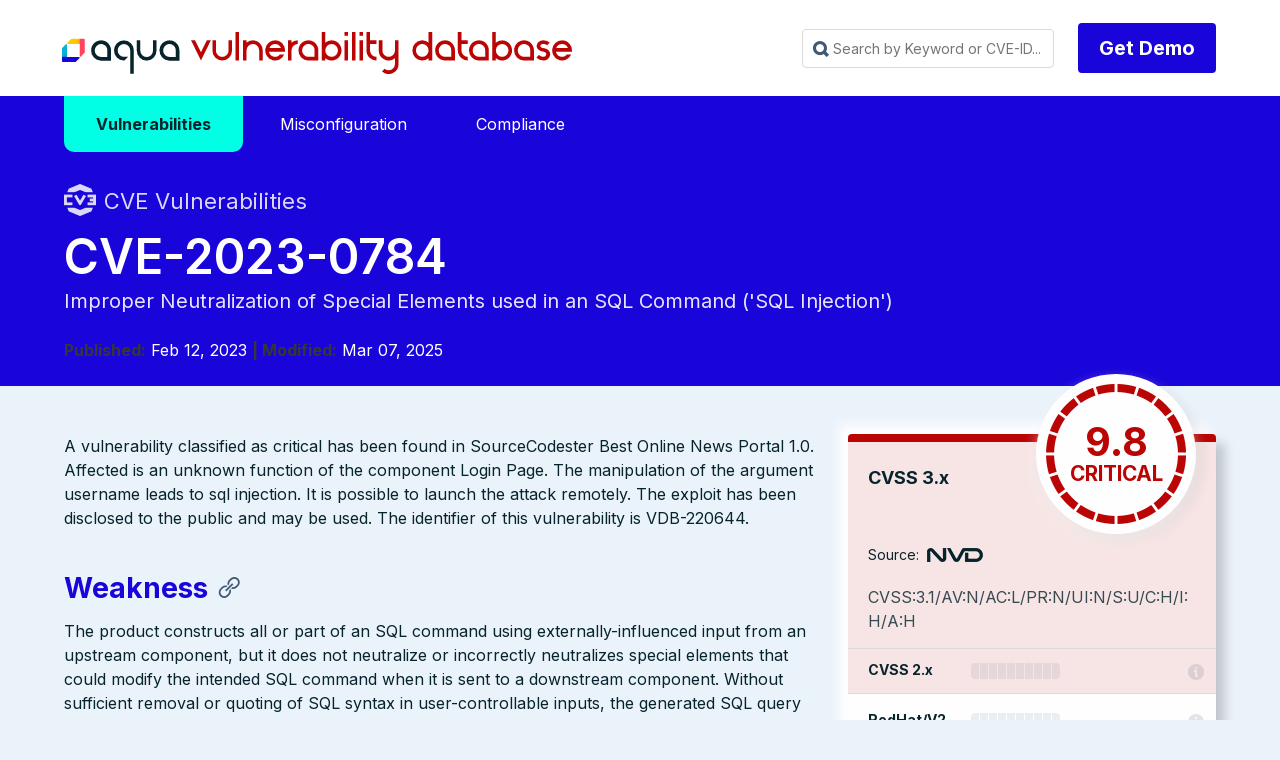

--- FILE ---
content_type: text/html
request_url: https://avd.aquasec.com/nvd/2023/cve-2023-0784/
body_size: 12866
content:
<!DOCTYPE html>
<html lang="en-us">

<head>
	<meta charset="UTF-8">
	<meta name="viewport" content="width=device-width, initial-scale=1">
	<link rel="shortcut icon" href="/favicon.ico" />
	<link rel="icon" type="image/png" href="/favicon_192x192.png" sizes="192x192" />
	<link rel="apple-touch-icon" sizes="180x180" href="/apple-touch-icon-180x180.png" />

	<meta http-equiv="X-UA-Compatible" content="IE=edge">


	
	

	

	
	

		
			
			
			
			
			
			
			
			
		

	

	<title>CVE-2023-0784 | Vulnerability Database | Aqua Security</title>
	<meta name="description" content="CVE-2023-0784 Vulnerability, Severity 9.8 CRITICAL, Improper Neutralization of Special Elements used in an SQL Command (&#39;SQL Injection&#39;)" />

	<meta property="og:title" content="CVE-2023-0784 | Vulnerability Database | Aqua Security" />
	<meta property="og:site_name" content="Aqua Vulnerability Database" />
	<meta property="og:description" content="CVE-2023-0784 Vulnerability, Severity 9.8 CRITICAL, Improper Neutralization of Special Elements used in an SQL Command (&#39;SQL Injection&#39;)" />

	<link rel="stylesheet" href='/css/avdblank.min.css'>
	<link rel="stylesheet" href='/css/syntax.css'>
	<link rel="stylesheet" href="https://maxst.icons8.com/vue-static/landings/line-awesome/font-awesome-line-awesome/css/all.min.css">
	<script type='text/javascript' src='/js/avdblank.js'></script>
	<script type='text/javascript' src='/js/iac.js'></script>

 <script async src="https://www.googletagmanager.com/gtag/js?id=G-C5LEECC0J5"></script> <script>   window.dataLayer = window.dataLayer || [];   function gtag(){dataLayer.push(arguments);}   gtag('js', new Date());   gtag('config', 'G-C5LEECC0J5'); </script>

	
<div class="avd_header_wrap">
	<div class="header_navbar_wrap">
		<nav class="navbar">
			<div class="container is-small">
				<div class="navbar-brand">
					<a class="navbar-item logo" href="https://avd.aquasec.com/" title="Aqua Vulnerability Database">Aqua Vulnerability Database</a>
					<div role="button" tabindex="0" class="navbar-burger burger"><span></span><span></span><span></span>
					</div>
				</div>
				<div id="main-navigation-navbar" class="navbar-menu">

					<div class="navbar-start">

					</div>

					<div class="navbar-end">
						

						
						
						<div class="navbar-item">
							<div id="fastSearch" class="search_box_wrap">
								<input id="searchInput" class="avd_header_search"
									placeholder="Search by Keyword or CVE-ID..." tabindex="0">
								<div class="content search_results_list_wrap">
									<ul id="search_results_list"></ul>
								</div>
							</div>
						</div>
						

						
						<div class="navbar-item">
							<div class="field is-grouped">
								<p class="control"><a href="https://www.aquasec.com/demo/" target="_blank"
										class="button is-primary type_btn">Get Demo</a></p>
							</div>
						</div>
					</div>

					








				</div>
			</div>
		</nav>
	</div>



</div>



	
	

	
		
<div class="avd_hero_wrap animatable">
	<div class="hero header_wrap is-primary">
		
		
		
		<div class="hero-body">
			<div class="clearboth container">
															
		<div>
  <div class="clearboth container main-menu">
    <div class="dropdown">
      <a href="/nvd"><span class="dropbtn active">Vulnerabilities</span></a>
    </div>
    <div class="dropdown">
      <a href="/misconfig"><span class="dropbtn ">Misconfiguration</span></a>
    </div>
    <div class="dropdown">
      <a href="/compliance"><span class="dropbtn ">Compliance</span></a>
    </div>
  </div>
</div>
		
				<div class="header_title_wrap">	
					<div class="page_pretitle with_icon nvd fadeInUp">CVE Vulnerabilities</div>
					<h1 class="title page_title fadeInUp animationDelay_1">CVE-2023-0784</h1>
					
						<h2 class="subtitle page_subtitle fadeInUp animationDelay_2">Improper Neutralization of Special Elements used in an SQL Command (&#39;SQL Injection&#39;)</h2>
					
					
			
			
							
								<span class="pagetitle_metaitem"><strong>Published:</strong> Feb 12, 2023</span>
							
							
							
								<span class="pagetitle_metaitem"><strong> | Modified:</strong> Mar 07, 2025</span>
							
					
				</div>
			</div>
		</div>


	</div>

</div>




<div class="section avdcve_wrap animatable">
	<div class="clearboth container">


			<div class="columns is-multiline reverse-columns">
				
				<div class="column is-4-desktop is-6-tablet is-12-mobile fadeInUp animationDelay_5">
					<div class="avdcve_sidebar_wrap">

						<div class="avd_sidebar_widget avdcve_scores_wrap">
							
							

							<div class="avdcve_scores_cvss cvss_10">

										<div class="large_score_wrap">

											<div class="large_score_name">CVSS 3.x</div>
									
										
											<div class="large_score_gauge_wrap">
												<div class="large_score_gague">
													<div class="score_gague_content">
														<div class="score_value">9.8 </div>
														<div class="score_label">CRITICAL</div>
														</div>
														<div class="score_bg"></div>
													</div>
											</div>
									
											<div class="large_score_source">Source: <div class="icon_source source_nvd">NVD</div></div>
										
										</div>

										
										<div class="large_score_vector">CVSS:3.1/AV:N/AC:L/PR:N/UI:N/S:U/C:H/I:H/A:H</div>
										
										

										<div class="score_bar score_bar_0">
											<div class="score_bar_name">CVSS 2.x</div>
											<div class="score_bar_image"></div>
											<div class="score_bar_label"></div>
											
											<div class="score_bar_vector without_tooltip"></div>
											
										</div>

	
							</div>

							<div class="avdcve_scores_additional">
		
								


								<div class="score_bar redhat score_bar_0">
									<div class="score_bar_name">RedHat/V2</div>
									<div class="score_bar_image"></div>
									<div class="score_bar_label"></div>
									
										<div class="score_bar_vector without_tooltip"></div>
									

								</div>

								<div class="score_bar redhat score_bar_0">
									<div class="score_bar_name">RedHat/V3</div>
									<div class="score_bar_image"></div>
									<div class="score_bar_label"></div>
									
									<div class="score_bar_vector without_tooltip"></div>
									

								</div>

								<div class="score_bar ubuntu">
									<div class="score_bar_name">Ubuntu</div>
									<div class="score_bar_image"></div>
									<div class="score_bar_label"></div>
									<div class="score_bar_vector without_tooltip"></div>

								</div>

							</div>				

						</div>

	<div class="avd_sidebar_widget avdcve_info_wrap">
		<div class="sidebar_widget_title">Vulnerability-free packages from our partners</div>
		<a style="display: inline-flex; flex-direction: column; align-items: center; text-decoration: none; color: inherit; padding: 1em;" href="https://root.io" target="_blank" class="projectLink fadeInUp animationDelay_6">
			<svg width="100" height="100" viewBox="0 0 195 45" fill="black" xmlns="http://www.w3.org/2000/svg">
				<g clip-path="url(#clip0_105_3431)">
					<path d="M90.2387 8.59574C86.5111 8.59574 83.6196 9.64525 81.5667 11.7397C79.5094 13.8342 78.4814 16.7784 78.4814 20.5738V43.2223H83.6775V21.0333C83.6775 18.4579 84.3028 16.5279 85.561 15.2417C86.8162 13.9525 88.5701 13.3086 90.8226 13.3086C91.6905 13.3086 92.5979 13.4177 93.5527 13.6359V8.98758C92.7717 8.72485 91.6691 8.59424 90.2402 8.59424"  fill="#0C242C" stroke="#0C242C"/>
					<path d="M126.189 13.6696C122.833 10.289 118.644 8.59717 113.619 8.59717C108.594 8.59717 104.404 10.289 101.049 13.6696C97.6938 17.0534 96.0176 21.296 96.0176 26.4007C96.0176 31.5054 97.6815 35.7634 101.018 39.1655C104.352 42.5676 108.554 44.2702 113.619 44.2702C118.684 44.2702 122.885 42.5691 126.222 39.1655C129.556 35.7634 131.223 31.5069 131.223 26.4007C131.223 21.2945 129.547 17.0534 126.189 13.6696ZM122.455 35.7941C120.117 38.3035 117.17 39.5588 113.619 39.5588C110.068 39.5588 107.134 38.3127 104.816 35.828C102.501 33.34 101.343 30.1961 101.343 26.4007C101.343 22.6052 102.502 19.4642 104.816 16.9765C107.134 14.4887 110.068 13.2455 113.619 13.2455C117.17 13.2455 120.117 14.4887 122.455 16.9765C124.795 19.4642 125.964 22.6051 125.964 26.4007C125.964 30.1963 124.795 33.2848 122.455 35.7941Z"  fill="#0C242C" stroke="#0C242C"/>
					<path d="M166.919 13.6696C163.564 10.289 159.375 8.59717 154.349 8.59717C149.324 8.59717 145.134 10.289 141.78 13.6696C138.424 17.0534 136.748 21.296 136.748 26.4007C136.748 31.5054 138.412 35.7634 141.749 39.1655C145.082 42.5676 149.285 44.2702 154.349 44.2702C159.415 44.2702 163.616 42.5691 166.952 39.1655C170.287 35.7634 171.954 31.5069 171.954 26.4007C171.954 21.2945 170.275 17.0534 166.919 13.6696ZM163.187 35.7941C160.845 38.3035 157.9 39.5588 154.349 39.5588C150.799 39.5588 147.865 38.3127 145.547 35.828C143.232 33.34 142.074 30.1961 142.074 26.4007C142.074 22.6052 143.233 19.4642 145.547 16.9765C147.865 14.4887 150.799 13.2455 154.349 13.2455C157.9 13.2455 160.845 14.4887 163.187 16.9765C165.525 19.4642 166.694 22.6051 166.694 26.4007C166.694 30.1963 165.525 33.2848 163.187 35.7941Z"  fill="#0C242C" stroke="#0C242C"/>
					<path d="M182.225 9.6446L179.975 14.2284H194.612V9.6446H182.225ZM185.077 37.1658C183.778 35.8796 183.128 33.9727 183.128 31.4403V0.675293H177.932V31.9643C177.932 35.8042 178.959 38.7485 181.017 40.7983C183.074 42.8498 185.987 43.8731 189.754 43.8731C191.183 43.8731 192.436 43.655 193.521 43.2201V38.6378C192.74 38.9436 191.747 39.0974 190.532 39.0974C188.195 39.0974 186.379 38.455 185.075 37.1642"  fill="#0C242C" stroke="#0C242C"/>
					<path d="M43.0491 0.675293C30.0883 0.675293 19.5439 11.2994 19.5439 24.3582V43.417H33.8967V24.3582C33.8967 19.2737 38.0028 15.1366 43.0491 15.1366H53.3235V0.675293H43.0491Z"  fill="#0C242C" stroke="#0C242C"/>
					<path d="M0.118164 12.0776V26.5389H10.3926C15.4389 26.5389 19.545 30.6759 19.545 35.7604V43.4164H33.8978V35.7604C33.8978 22.7017 23.3534 12.0776 10.3926 12.0776L0.118164 12.0776Z"  fill="#0C242C" stroke="#0C242C"/>
				</g>
				<defs>
					<clipPath id="clip0_105_3431">
						<rect width="194.494" height="43.5947" fill="#0C242C" stroke="#0C242C" transform="translate(0.118164 0.675293)"/>
					</clipPath>
				</defs>
			</svg>
		</a>
		<a  style="display: inline-flex; flex-direction: column; align-items: center; text-decoration: none; color: inherit; padding: 1em;" href="https://minimus.io" target="_blank" class="projectLink fadeInUp animationDelay_6">
			<svg width="100" height="100" viewBox="0 0 123 113" fill="none" xmlns="http://www.w3.org/2000/svg">
				<g clip-path="url(#clip0_105_3430)">
					<path d="M15.33 112.944H13.0356V102.463C13.0356 101.776 12.8778 101.217 12.5647 100.784C12.2516 100.333 11.7506 100.107 11.0643 100.107C10.4181 100.107 9.887 100.353 9.47629 100.844C9.08299 101.315 8.88765 102.052 8.88765 103.051V112.944H6.59327V102.345C6.59327 101.699 6.41796 101.168 6.06471 100.756C5.71157 100.325 5.24067 100.109 4.65203 100.109C3.94574 100.109 3.39715 100.365 3.00395 100.875C2.63068 101.386 2.44535 102.052 2.44535 102.876V112.944H0.148438V98.3424H2.44282V99.9321H2.79607C3.05149 99.2448 3.42477 98.7441 3.91316 98.431C4.40409 98.0968 4.98271 97.9292 5.64895 97.9292C6.35534 97.9292 6.93387 98.1147 7.38473 98.4879C7.85562 98.8621 8.17883 99.3428 8.35667 99.9321H8.70981C9.37604 98.5986 10.4356 97.9292 11.8883 97.9292C12.9879 97.9292 13.8296 98.2824 14.4182 98.9897C15.0269 99.676 15.3299 100.578 15.3299 101.699L15.33 112.944Z"  fill="#0C242C" stroke="#0C242C"/>
					<path d="M24.2491 93.9842C24.2491 93.456 24.432 93.0101 24.7952 92.6433C25.1784 92.2606 25.6343 92.0698 26.1627 92.0698C26.6913 92.0698 27.1371 92.2606 27.5029 92.6433C27.8861 93.0101 28.0765 93.4561 28.0765 93.9842C28.0765 94.5134 27.8861 94.9698 27.5029 95.3525C27.1371 95.7183 26.6913 95.8996 26.1627 95.8996C25.6343 95.8996 25.1784 95.7162 24.7952 95.3525C24.4295 94.9698 24.2491 94.5134 24.2491 93.9842ZM20.1738 110.825H25.2936V100.463H21.2033V98.3431H27.588V110.825H32.3546V112.945H20.1738V110.825Z"  fill="#0C242C" stroke="#0C242C"/>
					<path d="M39.4916 112.943H37.1973V98.3422H39.4916V100.816H39.8448C40.7465 98.8946 42.317 97.9321 44.5513 97.9321C46.2395 97.9321 47.582 98.4603 48.5815 99.5207C49.5809 100.56 50.0819 102.132 50.0819 104.23V112.943H47.7875V104.701C47.7875 103.169 47.4444 102.021 46.758 101.257C46.0717 100.493 45.14 100.11 43.9627 100.11C42.57 100.11 41.4704 100.591 40.6664 101.553C39.8824 102.496 39.4891 103.761 39.4891 105.349V112.946L39.4916 112.943Z"  fill="#0C242C" stroke="#0C242C"/>
					<path d="M87.1294 112.944H84.8347V102.463C84.8347 101.776 84.6769 101.217 84.3638 100.784C84.0507 100.333 83.5498 100.107 82.8635 100.107C82.2172 100.107 81.6862 100.353 81.2754 100.844C80.8822 101.315 80.6869 102.052 80.6869 103.051V112.944H78.3925V102.345C78.3925 101.699 78.2171 101.168 77.8639 100.756C77.5108 100.325 77.0399 100.109 76.4513 100.109C75.7449 100.109 75.1964 100.365 74.8031 100.875C74.4299 101.386 74.2446 102.052 74.2446 102.876V112.944H71.9502V98.3424H74.2446V99.9321H74.5977C74.8533 99.2448 75.2264 98.7441 75.7148 98.431C76.2057 98.0968 76.7844 97.9292 77.4507 97.9292C78.157 97.9292 78.7356 98.1147 79.1865 98.4879C79.6574 98.8621 79.9805 99.3428 80.1583 99.9321H80.5115C81.1778 98.5986 82.2372 97.9292 83.6901 97.9292C84.7897 97.9292 85.6312 98.2824 86.2199 98.9897C86.829 99.676 87.1315 100.578 87.1315 101.699V112.944H87.1294Z"  fill="#0C242C" stroke="#0C242C"/>
					<path d="M102.564 97.9292H104.858V112.529H102.564V109.881H102.211C101.74 110.824 101.121 111.57 100.357 112.119C99.5933 112.667 98.6214 112.944 97.4439 112.944C96.6396 112.944 95.8932 112.806 95.207 112.533C94.5408 112.276 93.962 111.885 93.4708 111.354C93.0006 110.826 92.6275 110.167 92.3544 109.383C92.0983 108.597 91.9707 107.685 91.9707 106.646V97.9324H94.2656V106.352C94.2656 107.884 94.5787 109.001 95.207 109.708C95.8353 110.415 96.7946 110.768 98.0901 110.768C99.4827 110.768 100.573 110.297 101.356 109.354C102.16 108.393 102.564 107.116 102.564 105.528V97.9292Z"  fill="#0C242C" stroke="#0C242C"/>
					<path d="M112.703 101.699C112.703 102.405 112.996 102.944 113.585 103.318C114.193 103.691 115.29 103.937 116.88 104.055C118.587 104.192 119.881 104.603 120.766 105.29C121.667 105.956 122.118 106.939 122.118 108.234V108.409C122.118 109.117 121.971 109.753 121.678 110.325C121.401 110.873 121.011 111.344 120.5 111.737C120.009 112.132 119.401 112.425 118.676 112.62C117.97 112.836 117.196 112.943 116.352 112.943C115.215 112.943 114.233 112.796 113.409 112.502C112.606 112.189 111.929 111.786 111.377 111.295C110.849 110.783 110.446 110.214 110.17 109.588C109.895 108.941 109.739 108.292 109.699 107.645L111.876 107.117C111.974 108.234 112.404 109.139 113.172 109.826C113.935 110.492 114.957 110.825 116.232 110.825C117.311 110.825 118.174 110.62 118.822 110.207C119.488 109.776 119.821 109.177 119.821 108.409C119.821 107.585 119.498 106.997 118.849 106.643C118.203 106.289 117.153 106.064 115.701 105.966C114.013 105.849 112.72 105.455 111.816 104.788C110.915 104.122 110.463 103.149 110.463 101.874V101.699C110.463 101.011 110.611 100.412 110.904 99.9012C111.197 99.3731 111.59 98.9293 112.082 98.5761C112.593 98.2219 113.161 97.9563 113.787 97.7813C114.416 97.6063 115.072 97.5156 115.759 97.5156C116.72 97.5156 117.562 97.6537 118.289 97.9268C119.015 98.1819 119.623 98.5255 120.112 98.9567C120.602 99.3678 120.976 99.8485 121.229 100.4C121.505 100.949 121.68 101.498 121.758 102.05L119.581 102.578C119.483 101.635 119.1 100.898 118.434 100.37C117.788 99.8411 116.933 99.5755 115.873 99.5755C115.463 99.5755 115.06 99.6261 114.666 99.7241C114.293 99.801 113.96 99.9286 113.667 100.107C113.374 100.283 113.139 100.511 112.961 100.784C112.786 101.04 112.695 101.342 112.695 101.695L112.703 101.699Z"  fill="#0C242C" stroke="#0C242C"/>
					<path d="M58.9985 93.9842C58.9985 93.456 59.1814 93.0101 59.5446 92.6433C59.9278 92.2606 60.3837 92.0698 60.9122 92.0698C61.4407 92.0698 61.8865 92.2606 62.2522 92.6433C62.6355 93.0101 62.8259 93.4561 62.8259 93.9842C62.8259 94.5134 62.6355 94.9698 62.2522 95.3525C61.8865 95.7183 61.4407 95.8996 60.9122 95.8996C60.3837 95.8996 59.9278 95.7162 59.5446 95.3525C59.1789 94.9698 58.9985 94.5134 58.9985 93.9842ZM54.9258 110.825H60.0455V100.463H55.9553V98.3431H62.3399V110.825H67.1065V112.945H54.9258V110.825Z"  fill="#0C242C" stroke="#0C242C"/>
					<path d="M25.8652 0V71.4913H97.3429V0H25.8652ZM61.8864 47.5845H58.2681V31.0561C58.2681 29.9728 58.02 29.0909 57.5238 28.4104C57.0273 27.6993 56.2396 27.3439 55.1563 27.3439C54.1336 27.3439 53.2987 27.7294 52.6481 28.5041C52.0278 29.2484 51.7192 30.4088 51.7192 31.9849V47.5845H48.0976V30.8716C48.0976 29.8488 47.8191 29.0139 47.2627 28.3633C46.706 27.6826 45.9617 27.3405 45.0327 27.3405C43.9196 27.3405 43.051 27.7428 42.4341 28.5478C41.8473 29.3523 41.5521 30.4055 41.5521 31.7031V47.5812H37.9305V24.554H41.5521V27.0623H42.1087C42.511 25.9791 43.0981 25.191 43.8725 24.6948C44.6471 24.1683 45.5592 23.9065 46.6121 23.9065C47.7255 23.9065 48.6409 24.2017 49.3517 24.7885C50.0927 25.3756 50.6059 26.1332 50.8843 27.0623H51.4408C52.4939 24.9563 54.1637 23.9065 56.4539 23.9065C58.1875 23.9065 59.5189 24.4635 60.4477 25.5765C61.4069 26.6598 61.8864 28.0851 61.8864 29.8488V47.5845ZM85.2771 37.433H68.4942V34.0585H85.2771V37.433Z"  fill="#0C242C" stroke="#0C242C"/>
				</g>
				<defs>
					<clipPath id="clip0_105_3430">
						<rect width="121.97" height="112.945"  fill="#0C242C" stroke="#0C242C" transform="translate(0.148438)"/>
					</clipPath>
				</defs>
			</svg>
		</a>

		<a  style="display: inline-flex; flex-direction: column; align-items: center; text-decoration: none; color: inherit; padding: 1em;"  href="https://echo.ai" target="_blank" class="projectLink fadeInUp animationDelay_6">
			<svg width="100" height="100" viewBox="0 0 214 63" fill="none" xmlns="http://www.w3.org/2000/svg">
				<g clip-path="url(#clip0_105_3432)">
					<g clip-path="url(#clip1_105_3432)">
						<path d="M91.1057 16.7456C93.9686 16.7456 96.4222 17.33 98.4665 18.4988C100.511 19.6676 102.079 21.2859 103.169 23.3538C104.305 25.3767 104.873 27.7143 104.873 30.3665C104.873 30.9509 104.851 31.5128 104.805 32.0523C104.759 32.5467 104.669 33.0188 104.533 33.4683H84.018C84.063 38.0985 84.9265 41.4251 86.6078 43.448C88.3341 45.4709 90.8333 46.4824 94.1048 46.4824C96.3765 46.4824 98.2166 46.1227 99.6255 45.4034C101.034 44.6393 102.329 43.5828 103.51 42.2343L104.601 43.2457C103.237 45.7182 101.374 47.6512 99.012 49.0447C96.6946 50.3933 93.923 51.0676 90.6971 51.0676C87.4706 51.0676 84.6309 50.3933 82.1773 49.0447C79.7238 47.6961 77.7931 45.7631 76.3842 43.2457C75.0209 40.6833 74.3398 37.6265 74.3398 34.0752C74.3398 30.389 75.1346 27.2647 76.7253 24.7024C78.3611 22.1401 80.451 20.1846 82.9952 18.8359C85.585 17.4424 88.2885 16.7456 91.1057 16.7456ZM90.7652 18.7011C89.4475 18.7011 88.2885 19.0832 87.2895 19.8474C86.3348 20.5667 85.5625 21.8703 84.9721 23.7584C84.4266 25.6015 84.1086 28.2088 84.018 31.5803H96.2172C96.7171 27.0399 96.5359 23.7584 95.6724 21.7354C94.8089 19.7125 93.1732 18.7011 90.7652 18.7011Z"  fill="#0C242C" stroke="#0C242C"/>
						<path d="M125.043 51.0676C121.953 51.0676 119.159 50.4158 116.66 49.1121C114.16 47.7635 112.184 45.8305 110.73 43.3131C109.321 40.7508 108.617 37.649 108.617 34.0078C108.617 30.3666 109.413 27.2647 111.003 24.7024C112.593 22.1401 114.706 20.1846 117.341 18.8359C120.022 17.4424 122.953 16.7456 126.133 16.7456C128.723 16.7456 130.927 17.1727 132.744 18.0268C134.561 18.8809 135.947 19.9823 136.902 21.3309C137.856 22.6345 138.333 24.0281 138.333 25.5116C138.333 26.7703 137.947 27.7367 137.174 28.4111C136.447 29.0853 135.493 29.4225 134.311 29.4225C133.039 29.4225 131.995 28.9729 131.177 28.0739C130.404 27.1748 129.95 26.0285 129.814 24.635C129.768 23.7359 129.768 22.9717 129.814 22.3423C129.904 21.713 129.904 21.1061 129.814 20.5217C129.632 19.7575 129.314 19.2406 128.859 18.9708C128.45 18.7011 127.86 18.5662 127.088 18.5662C124.225 18.5662 122.021 19.7125 120.477 22.0052C118.977 24.2528 118.227 27.9165 118.227 32.9963C118.227 37.3568 119.068 40.7058 120.749 43.0434C122.43 45.381 125.043 46.5498 128.586 46.5498C130.677 46.5498 132.403 46.1677 133.767 45.4034C135.129 44.5943 136.379 43.448 137.515 41.9645L138.606 42.7737C137.47 45.4709 135.72 47.5388 133.357 48.9772C131.04 50.3708 128.268 51.0676 125.043 51.0676Z"  fill="#0C242C" stroke="#0C242C"/>
						<path d="M140.628 50.1236V48.775L141.514 48.5053C143.15 48.0108 143.967 46.8869 143.967 45.1337V10.4072C143.967 9.46321 143.809 8.76643 143.491 8.31689C143.173 7.82236 142.559 7.46278 141.651 7.23798L140.628 6.96825V5.6871L152.146 2.7876L153.237 3.39447L152.964 12.9021V21.5332C154.555 20.2295 156.281 19.1057 158.144 18.1617C160.052 17.2177 162.097 16.7456 164.278 16.7456C167.277 16.7456 169.617 17.5773 171.298 19.2406C173.024 20.9039 173.888 23.4662 173.888 26.9276V45.2012C173.888 46.1002 174.07 46.8195 174.433 47.359C174.797 47.8984 175.433 48.303 176.342 48.5727L176.955 48.775V50.1236H161.416V48.775L162.234 48.5053C163.869 48.0557 164.687 46.9319 164.687 45.1337V25.6464C164.687 23.8034 164.369 22.5222 163.733 21.8029C163.097 21.0837 161.984 20.724 160.393 20.724C159.303 20.724 158.144 20.9263 156.917 21.3309C155.736 21.7355 154.487 22.4098 153.169 23.3538V45.2686C153.169 46.1677 153.351 46.8869 153.714 47.4264C154.077 47.9658 154.691 48.348 155.554 48.5727L156.167 48.775V50.1236L140.628 50.1236Z"  fill="#0C242C" stroke="#0C242C"/>
						<path d="M196.734 51.0676C193.372 51.0676 190.418 50.3708 187.874 48.9772C185.375 47.5837 183.421 45.6058 182.012 43.0434C180.649 40.4811 179.968 37.4242 179.968 33.8729C179.968 30.3215 180.694 27.2647 182.148 24.7024C183.648 22.1401 185.647 20.1846 188.146 18.8359C190.691 17.4424 193.553 16.7456 196.734 16.7456C199.915 16.7456 202.754 17.4424 205.253 18.8359C207.798 20.1846 209.797 22.1401 211.251 24.7024C212.75 27.2198 213.5 30.2766 213.5 33.8729C213.5 37.4242 212.796 40.5035 211.387 43.1109C210.024 45.6732 208.093 47.6512 205.594 49.0447C203.095 50.3933 200.142 51.0676 196.734 51.0676ZM196.734 49.1796C198.369 49.1796 199.687 48.7525 200.687 47.8984C201.732 46.9993 202.482 45.4484 202.936 43.2457C203.39 41.043 203.618 37.9636 203.618 34.0078C203.618 30.0069 203.39 26.9051 202.936 24.7024C202.482 22.4547 201.732 20.9038 200.687 20.0497C199.687 19.1507 198.369 18.7011 196.734 18.7011C195.098 18.7011 193.78 19.1507 192.781 20.0497C191.782 20.9038 191.032 22.4547 190.532 24.7024C190.078 26.9051 189.85 30.0069 189.85 34.0078C189.85 37.9636 190.078 41.043 190.532 43.2457C191.032 45.4484 191.782 46.9993 192.781 47.8984C193.78 48.7525 195.098 49.1796 196.734 49.1796Z"  fill="#0C242C" stroke="#0C242C"/>
						<path d="M19.851 31.1743C19.851 45.9125 27.2427 56.2352 30.8683 60.3905C32.079 61.7781 31.767 62.4352 29.9322 62.2793C13.4366 60.8757 0.5 47.4855 0.5 31.1743C0.5 14.5469 13.943 0.954861 30.8953 0.00118455C31.5519 -0.0357474 31.9018 0.79971 31.4502 1.27776C28.132 4.79122 19.851 15.1633 19.851 31.1743Z"  fill="#0C242C" stroke="#0C242C"/>
						<path d="M45.4656 31.1876C45.4656 42.1671 41.9304 51.0676 38.3656 51.0676C34.8008 51.0676 31.2656 42.1671 31.2656 31.1876C31.2656 20.2082 34.8009 11.3076 38.3656 11.3076C41.9303 11.3076 45.4656 20.2082 45.4656 31.1876Z"  fill="#0C242C" stroke="#0C242C"/>
					</g>
				</g>
				<defs>
					<clipPath id="clip0_105_3432">
						<rect width="213.24" height="61.9812"  fill="#0C242C" stroke="#0C242C" transform="translate(0.612305 0.481934)"/>
					</clipPath>
					<clipPath id="clip1_105_3432">
						<rect width="213" height="62.3018"  fill="#0C242C" stroke="#0C242C" transform="translate(0.5)"/>
					</clipPath>
				</defs>
			</svg>
		</a>
				</div>

				
							<div class="avd_sidebar_widget avdcve_info_wrap">
								<div class="sidebar_widget_title">Additional information</div>
									<table class="table sidebar_links_table">
									
										<tr><th>NVD</th><td><a href="https://nvd.nist.gov/vuln/detail/CVE-2023-0784">https://nvd.nist.gov/vuln/detail/CVE-2023-0784</a></td></tr>
									

									
										<tr><th>CWE</th><td><a href="https://cwe.mitre.org/data/definitions/89.html">https://cwe.mitre.org/data/definitions/89.html</a></td></tr>
									
									</table>
							</div>	
						
						

					</div>

				</div>


				
				<div class="column is-8-desktop is-6-tablet is-12-mobile fadeInUp animationDelay_4">


					<div class="vulnerability_content_wrap fadeInUp">
	
						
						<div class="content vulnerability_content">
							<p>A vulnerability classified as critical has been found in SourceCodester Best Online News Portal 1.0. Affected is an unknown function of the component Login Page. The manipulation of the argument username leads to sql injection. It is possible to launch the attack remotely. The exploit has been disclosed to the public and may be used. The identifier of this vulnerability is VDB-220644.</p>

<a name="weakness"></a>
<h3 id="weakness">Weakness</h3><p>The product constructs all or part of an SQL command using externally-influenced input from an upstream component, but it does not neutralize or incorrectly neutralizes special elements that could modify the intended SQL command when it is sent to a downstream component. Without sufficient removal or quoting of SQL syntax in user-controllable inputs, the generated SQL query can cause those inputs to be interpreted as SQL instead of ordinary user data.</p>

<a name="affected-software"></a>
<h3 id="affected-software">Affected Software</h3><table>
<thead>
<tr>
<th>Name</th>
<th>Vendor</th>
<th>Start Version</th>
<th>End Version</th>
</tr>
</thead>
<tbody>
<tr>
<td>Best_online_news_portal</td>
<td>Mayurik</td>
<td>1.0 (including)</td>
<td>1.0 (including)</td>
</tr>
</tbody>
</table>

<a name="potential-mitigations"></a>
<h3 id="potential-mitigations">Potential Mitigations</h3><ul>
<li>Use a vetted library or framework that does not allow this weakness to occur or provides constructs that make this weakness easier to avoid [REF-1482].</li>
<li>For example, consider using persistence layers such as Hibernate or Enterprise Java Beans, which can provide significant protection against SQL injection if used properly.</li>
<li>If available, use structured mechanisms that automatically enforce the separation between data and code. These mechanisms may be able to provide the relevant quoting, encoding, and validation automatically, instead of relying on the developer to provide this capability at every point where output is generated.</li>
<li>Process SQL queries using prepared statements, parameterized queries, or stored procedures. These features should accept parameters or variables and support strong typing. Do not dynamically construct and execute query strings within these features using &ldquo;exec&rdquo; or similar functionality, since this may re-introduce the possibility of SQL injection. [REF-867]</li>
<li>Run your code using the lowest privileges that are required to accomplish the necessary tasks [REF-76]. If possible, create isolated accounts with limited privileges that are only used for a single task. That way, a successful attack will not immediately give the attacker access to the rest of the software or its environment. For example, database applications rarely need to run as the database administrator, especially in day-to-day operations.</li>
<li>Specifically, follow the principle of least privilege when creating user accounts to a SQL database. The database users should only have the minimum privileges necessary to use their account. If the requirements of the system indicate that a user can read and modify their own data, then limit their privileges so they cannot read/write others&rsquo; data. Use the strictest permissions possible on all database objects, such as execute-only for stored procedures.</li>
<li>While it is risky to use dynamically-generated query strings, code, or commands that mix control and data together, sometimes it may be unavoidable. Properly quote arguments and escape any special characters within those arguments. The most conservative approach is to escape or filter all characters that do not pass an extremely strict allowlist (such as everything that is not alphanumeric or white space). If some special characters are still needed, such as white space, wrap each argument in quotes after the escaping/filtering step. Be careful of argument injection (CWE-88).</li>
<li>Instead of building a new implementation, such features may be available in the database or programming language. For example, the Oracle DBMS_ASSERT package can check or enforce that parameters have certain properties that make them less vulnerable to SQL injection. For MySQL, the mysql_real_escape_string() API function is available in both C and PHP.</li>
<li>Assume all input is malicious. Use an &ldquo;accept known good&rdquo; input validation strategy, i.e., use a list of acceptable inputs that strictly conform to specifications. Reject any input that does not strictly conform to specifications, or transform it into something that does.</li>
<li>When performing input validation, consider all potentially relevant properties, including length, type of input, the full range of acceptable values, missing or extra inputs, syntax, consistency across related fields, and conformance to business rules. As an example of business rule logic, &ldquo;boat&rdquo; may be syntactically valid because it only contains alphanumeric characters, but it is not valid if the input is only expected to contain colors such as &ldquo;red&rdquo; or &ldquo;blue.&rdquo;</li>
<li>Do not rely exclusively on looking for malicious or malformed inputs.  This is likely to miss at least one undesirable input, especially if the code&rsquo;s environment changes. This can give attackers enough room to bypass the intended validation. However, denylists can be useful for detecting potential attacks or determining which inputs are so malformed that they should be rejected outright.</li>
<li>When constructing SQL query strings, use stringent allowlists that limit the character set based on the expected value of the parameter in the request. This will indirectly limit the scope of an attack, but this technique is less important than proper output encoding and escaping.</li>
<li>Note that proper output encoding, escaping, and quoting is the most effective solution for preventing SQL injection, although input validation may provide some defense-in-depth. This is because it effectively limits what will appear in output. Input validation will not always prevent SQL injection, especially if you are required to support free-form text fields that could contain arbitrary characters. For example, the name &ldquo;O&rsquo;Reilly&rdquo; would likely pass the validation step, since it is a common last name in the English language. However, it cannot be directly inserted into the database because it contains the &ldquo;&rsquo;&rdquo; apostrophe character, which would need to be escaped or otherwise handled. In this case, stripping the apostrophe might reduce the risk of SQL injection, but it would produce incorrect behavior because the wrong name would be recorded.</li>
<li>When feasible, it may be safest to disallow meta-characters entirely, instead of escaping them. This will provide some defense in depth. After the data is entered into the database, later processes may neglect to escape meta-characters before use, and you may not have control over those processes.</li>
<li>Ensure that error messages only contain minimal details that are useful to the intended audience and no one else. The messages need to strike the balance between being too cryptic (which can confuse users) or being too detailed (which may reveal more than intended). The messages should not reveal the methods that were used to determine the error. Attackers can use detailed information to refine or optimize their original attack, thereby increasing their chances of success.</li>
<li>If errors must be captured in some detail, record them in log messages, but consider what could occur if the log messages can be viewed by attackers. Highly sensitive information such as passwords should never be saved to log files.</li>
<li>Avoid inconsistent messaging that might accidentally tip off an attacker about internal state, such as whether a user account exists or not.</li>
<li>In the context of SQL Injection, error messages revealing the structure of a SQL query can help attackers tailor successful attack strings.</li>
</ul>

<a name="related-attack-patterns"></a>
<h3 id="related-attack-patterns">Related Attack Patterns</h3><ul>
<li><a href="https://cwe.mitre.org/data/definitions/108.html">https://cwe.mitre.org/data/definitions/108.html</a></li>
<li><a href="https://cwe.mitre.org/data/definitions/109.html">https://cwe.mitre.org/data/definitions/109.html</a></li>
<li><a href="https://cwe.mitre.org/data/definitions/110.html">https://cwe.mitre.org/data/definitions/110.html</a></li>
<li><a href="https://cwe.mitre.org/data/definitions/470.html">https://cwe.mitre.org/data/definitions/470.html</a></li>
<li><a href="https://cwe.mitre.org/data/definitions/66.html">https://cwe.mitre.org/data/definitions/66.html</a></li>
<li><a href="https://cwe.mitre.org/data/definitions/7.html">https://cwe.mitre.org/data/definitions/7.html</a></li>
</ul>

<a name="references"></a>
<h3 id="references">References </h3><ul>
<li><a href="https://vuldb.com/?ctiid.220644">https://vuldb.com/?ctiid.220644</a></li>
<li><a href="https://vuldb.com/?id.220644">https://vuldb.com/?id.220644</a></li>
<li><a href="https://youtu.be/V62MSWhLGL4">https://youtu.be/V62MSWhLGL4</a></li>
<li><a href="https://vuldb.com/?ctiid.220644">https://vuldb.com/?ctiid.220644</a></li>
<li><a href="https://vuldb.com/?id.220644">https://vuldb.com/?id.220644</a></li>
<li><a href="https://youtu.be/V62MSWhLGL4">https://youtu.be/V62MSWhLGL4</a></li>
</ul>
<!-- raw HTML omitted -->

						</div>

					</div>


				</div>

				
			</div>
	
	</div>
</div>




	


	

	
<section class="avd_footer_wrap animatable">
	<div class="section">
		<div class="container">
			<div class="columns is-multiline">
	
				<div class="column is-7 fadeInUp animationDelay_2">
					<a class="footer_logo" href="https://www.aquasec.com" title="Aqua Container Security" target="_blank">Aqua Container Security</a>
					<div class="footer_blurb">Aqua Security is the largest pure-play cloud native security company, providing customers the freedom to innovate and run their businesses with minimal friction. The Aqua Cloud Native Security Platform provides prevention, detection, and response automation across the entire application lifecycle to secure the build, secure cloud infrastructure and secure running workloads wherever they are deployed.</div>
					<div class="footer_copyright">Copyright &copy; 2025 Aqua Security Software Ltd. &nbsp; <a href="https://www.aquasec.com/privacy/" target="_blank">Privacy Policy</a> | <a href="https://www.aquasec.com/terms-of-use/" target="_blank">Terms of Use</a></div>
					
				</div>

				<div class="column is-5 social_links_column fadeInUp animationDelay_3">
					<div class="social_links_wrap">
						<a href="https://www.facebook.com/AquaSecTeam" class="social_link facebook" target="_blank" title="facebook"></a>
						<a href="https://twitter.com/AquaSecTeam" class="social_link twitter" target="_blank" title="twitter"></a>
						<a href="https://www.linkedin.com/company/aquasecteam" class="social_link linkedin" target="_blank" title="linkedin"></a>
						<a href="https://www.youtube.com/channel/UCLstqAtOx2t0xy8YaYMjkWg" class="social_link youtube" target="_blank" title="youtube"></a>
						<a href="https://github.com/aquasecurity" class="social_link git" target="_blank" title="git"></a>
					</div>
				</div>
			
			</div>

		</div>
	</div>
</section>



</body>

<script src="https://avd.aquasec.com/js/fastsearch.js"></script>
<script src="https://avd.aquasec.com/js/meilisearch.js"></script>

</html>